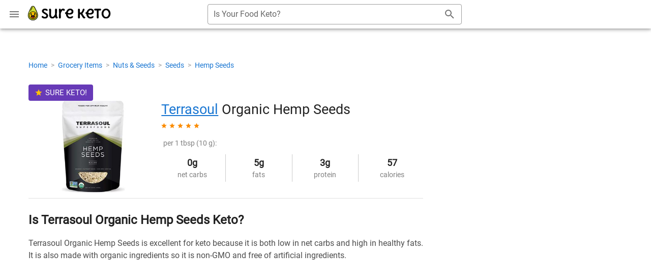

--- FILE ---
content_type: application/javascript; charset=UTF-8
request_url: https://sureketo.com/_nuxt/3690ebc.js
body_size: 3368
content:
(window.webpackJsonp=window.webpackJsonp||[]).push([[0],{425:function(t,e,o){"use strict";e.a={methods:{getScoreGroupObject:function(t){switch(t){case 5:return{color:"deep-purple",text:"Sure Keto!"};case 4:return{color:"green",text:"Keto-Friendly"};case 3:return{color:"amber darken-2",text:"Keto in Moderation"};case 2:return{color:"deep-orange",text:"Dirty Keto"};case 1:return{color:"red accent-4",text:"Avoid or Minimize"};case 0:return{color:"blue-grey darken-4",text:"Not Keto!"}}}}}},426:function(t,e,o){var content=o(435);content.__esModule&&(content=content.default),"string"==typeof content&&(content=[[t.i,content,""]]),content.locals&&(t.exports=content.locals);(0,o(13).default)("0fb629e0",content,!0,{sourceMap:!1})},429:function(t,e,o){"use strict";o(21),o(16);var r=o(35),n=o(431),c=o(425);e.a={props:{food:Object,rank:Number,img:Boolean},mixins:[c.a],data:function(){return{mdiStar:r.z,mdiStarHalfFull:r.B,mdiStarHalf:r.A,mdiCheck:r.h,mdiAlertBox:r.b,mdiThumbDown:r.D,mdiStarOutline:r.C,mdiInformationOutline:r.q,mdiChevronDoubleRight:r.j,scoreGroupObject:this.getScoreGroupObject(this.food.SG)}},components:{ratingChip:n.a},computed:{amazon:function(){return this.$store.getters.amazon},foodLink:function(){return"/is-it-keto/".concat(this.food.ID)},brand:function(){if(!this.food.B1)return{n:"Generic",l:null};var t=this.food.B1;return this.food.B2&&this.food.B1&&!this.food.N1&&(t=this.food.B2),{n:t,l:this.food.BS?"/brands/".concat(this.food.BS):"/search/".concat(encodeURIComponent(t.toLowerCase()))}},name:function(){return this.food.B2&&this.food.B1&&!this.food.N1?this.food.B1:1==this.food.IG&&this.food.N2?"".concat(this.food.N1," / ").concat(this.food.N2):!this.food.N1&&this.food.B1?this.food.B1:this.food.N1},carbInfo:function(){switch(this.food.CL){case 1:return{level:"Low Carb",class:"carb-1",color:"green--text text--darken-2"};case 2:return{level:"Moderate Carb",class:"carb-2",color:"orange--text text--darken-2"};case 3:return{level:"High Carb",class:"carb-3",color:"red--text text--darken-4"};case 4:return{level:"Too Much Carbs!",class:"carb-3",color:"red--text text--darken-4"}}},link:function(){var t=1==this.food.IG?this.name:this.brand.n+" "+this.name;return{t:"Check Price on Amazon".concat(this.amazon.c).trim(),l:"https://www.amazon".concat(this.amazon.tld,"/s?k=").concat(encodeURIComponent(t),"&tag=").concat(this.amazon.tag,"&i=").concat(this.amazon.i),b:"_blank"}},ingredients:function(){var t={};if(this.food.IT){switch(this.food.IT){case"unrefined-oil":t.h="Unrefined Oil",t.s="Most Brands are Unrefined",t.i=r.h,t.c="green";break;case"grassfed-fat":t.h="Grass-Fed Fat",t.s="Choose Grass-Fed Brands",t.i=r.h,t.c="green";break;case"pasture-raised-fat":t.h="Pasture-Raised Fat",t.s="Choose Pasture-Raised Brands",t.i=r.h,t.c="green";break;case"freerange-fat":t.h="Free-Range Fat",t.s="Choose Free-Range Brands",t.i=r.h,t.c="green";break;case"keto-sweetener":t.h="Keto Sweetener",t.s="No effect in ketosis",t.i=r.h,t.c="green";break;case"artificial-sweetener":t.h="Artificial Sweetener",t.s="Carb-free but unhealthy",t.i=r.b,t.c="amber darken-2";break;case"low-glycemic":t.h="Low-Glycemic Sugar Alcohol",t.s="Might kick you out of ketosis",t.i=r.b,t.c="amber darken-2";break;case"high-glycemic":t.h="High Glycemic Sweetener",t.s="Will kick you out of ketosis",t.i=r.D,t.c="red darken-4";break;case"refined-oil":t.h="Refined oil",t.s="Unhealthy Source of Fat",t.i=r.D,t.c="red darken-4"}return t}if(0==this.food.BIC){var sub=[];1==this.food.IG?t.h="Minimally Processed":t.h="Good Ingredients",this.food.SG>=3&&(1==this.food.OG&&(t.h="Healthy Ingredients",sub.push("Organic")),1==this.food.GF&&(t.h="Healthy Ingredients",sub.push("Grass-Fed")),1==this.food.WC&&(t.h="Healthy Ingredients",sub.push("Wild-Caught")),1==this.food.PR&&(t.h="Healthy Ingredients",sub.push("Pasture-Raised")),1==this.food.WF&&(t.h="Minimally Processed",sub.push("Whole Food")),1==this.food.HF&&(sub.length>0?sub.unshift("Healthy Fats"):sub.unshift("High in Fats"))),sub.length>0&&(t.s=sub.join(", ")),t.i=r.h,t.c="green"}else{if(1==this.food.BIC&&1==this.food.AL)return t.h="Alcoholic",t.s="Might slow down ketosis",t.i=r.b,t.c="amber darken-2",t;t.h=this.food.BIC>1?"Unhealthy Ingredients":"Unhealthy Ingredient",t.s=this.food.BIT,this.food.BIC>2?(t.i=r.D,t.c="red darken-4"):(t.i=r.b,t.c="amber darken-2")}return t}}}},430:function(t,e){t.exports=function(component,t){var e="function"==typeof component.exports?component.exports.extendOptions:component.options;for(var i in"function"==typeof component.exports&&(e.directives=component.exports.options.directives),e.directives=e.directives||{},t)e.directives[i]=e.directives[i]||t[i]}},431:function(t,e,o){"use strict";o(16);var r=o(425),n=o(35),c={methods:{getChipObject:function(t){switch(t){case 5:return{icon:n.z,class:"amber--text",dark:!0};case 4:return{icon:n.E,dark:!0};case 3:return{icon:n.a,dark:!0};case 2:return{icon:n.p,dark:!0};case 1:return{icon:n.D,dark:!0};case 0:return{icon:n.y,dark:!0}}}}},l={props:{scoreGroup:Number,small:Boolean,rank:Number},mixins:[r.a,c],data:function(){return{scoreGroupObject:this.getScoreGroupObject(this.scoreGroup),chipObject:this.getChipObject(this.scoreGroup)}}},d=(o(434),o(25)),h=o(34),f=o.n(h),m=o(169),v=o(170),k=o(164),component=Object(d.a)(l,(function(){var t=this,e=t.$createElement,o=t._self._c||e;return t.rank>0?o("v-chip",{staticClass:"rank-rating-chip",attrs:{label:"",dark:t.chipObject.dark,color:t.scoreGroupObject.color}},[o("v-avatar",{class:t.scoreGroupObject.color,attrs:{tile:"",left:""}},[t._v(t._s(t.rank))]),t._v(" "),o("div",{staticClass:"rank-rating"},[5==t.scoreGroup?o("v-icon",{staticClass:"pb-1 mr-0",class:t.chipObject.class,attrs:{small:"",left:""}},[t._v("\n      "+t._s(t.chipObject.icon)+"\n    ")]):t._e(),t._v(" "),o("span",{class:t.small?"keto-rating-text-small":"keto-rating-text"},[t._v("\n      "+t._s(t.scoreGroupObject.text)+"\n    ")])],1)],1):o("v-chip",{attrs:{label:"",dark:t.chipObject.dark,color:t.scoreGroupObject.color}},[o("v-icon",{staticClass:"rating-icon-star",class:t.chipObject.class,attrs:{small:""}},[t._v("\n    "+t._s(t.chipObject.icon)+"\n  ")]),t._v(" "),o("span",{class:t.small?"keto-rating-text-small":"keto-rating-text"},[t._v("\n    "+t._s(t.scoreGroupObject.text)+"\n  ")])],1)}),[],!1,null,"4a76c3fc",null);e.a=component.exports;f()(component,{VAvatar:m.a,VChip:v.a,VIcon:k.a})},432:function(t,e,o){"use strict";var r={components:{PopupCard:o(182).a}},n=o(25),component=Object(n.a)(r,(function(){var t=this,e=t.$createElement,o=t._self._c||e;return o("div",[o("client-only",[o("PopupCard",{staticClass:"popup pa-6 mx-auto d-sm-none",attrs:{isPopup:!1,isMobile:"true"}}),t._v(" "),o("PopupCard",{staticClass:"popup pa-8 mx-auto d-none d-sm-block",attrs:{isPopup:!1,minHeight:173,headline:"Download Our Free Keto Cheat Sheet!",subtitle:"The most common keto foods all in one easy-to-use cheat sheet!"}})],1)],1)}),[],!1,null,null,null);e.a=component.exports},433:function(t,e,o){"use strict";o(60);var r=o(35),n={data:function(){return{mdiCheck:r.h,mdiChevronDoubleRight:r.j,mdiStar:r.z}},props:{id:String},computed:{btnAffLink:function(){return"https://hop.clickbank.net/?vendor=1keto&cbpage=quiztraditional&affiliate=sureketo&tid=btn_".concat(this.id.replace(/-/g,"_").substring(0,50))},picAffLink:function(){return"https://hop.clickbank.net/?vendor=1keto&cbpage=quiztraditional&affiliate=sureketo&tid=pic_".concat(this.id.replace(/-/g,"_").substring(0,50))}}},c=(o(451),o(25)),l=o(34),d=o.n(l),h=o(239),f=o(397),m=o(408),v=o(164),k=o(137),x=o(167),C=o(108),_=o(30),y=o(91),w=o(409),I=o(53),O=o(430),j=o.n(O),B=o(56),component=Object(c.a)(n,(function(){var t=this,e=t.$createElement,o=t._self._c||e;return o("v-card",{staticClass:"pa-3 my-5 mx-auto"},[o("v-sheet",{staticClass:"keto-ranking-sheet py-1 px-2 text-center",attrs:{height:"35px",dark:"",color:"deep-purple"}},[o("v-icon",{attrs:{color:"amber",small:""}},[t._v(t._s(t.mdiStar))]),t._v(" "),o("span",{staticClass:"recommended"},[t._v("Recommended!")])],1),t._v(" "),o("v-row",{attrs:{dense:"",align:"center",justify:"center"}},[o("v-col",{directives:[{name:"ripple",rawName:"v-ripple"}],attrs:{cols:"12",xs:"12",sm:"12",md:"6"}},[o("a",{attrs:{href:t.picAffLink,rel:"nofollow",target:"_blank"}},[o("div",{staticClass:"px-2 pt-4 pb-0"},[o("v-img",{staticClass:"ketoBurger",attrs:{src:"/ketoburger.png",contain:"","min-height":"200"}})],1)])]),t._v(" "),o("v-col",{attrs:{cols:"12",xs:"12",sm:"8",md:"6"}},[o("a",{attrs:{href:t.picAffLink,rel:"nofollow",target:"_blank"}},[o("v-img",{staticClass:"customKetoDietLogo",attrs:{src:"/customketodiet.png",contain:"","min-height":"60","max-height":"70"}})],1),t._v(" "),o("v-list",{attrs:{dense:""}},[o("v-list-item",[o("v-list-item-icon",{staticClass:"mr-4"},[o("v-icon",{staticClass:"light-green--text",attrs:{dark:""}},[t._v(t._s(t.mdiCheck))])],1),t._v(" "),o("v-list-item-content",{staticClass:"py-2 px-0"},[o("div",[t._v("Calculates your ideal macros for keto")])])],1),t._v(" "),o("v-list-item",[o("v-list-item-icon",{staticClass:"mr-4"},[o("v-icon",{staticClass:"light-green--text",attrs:{dark:""}},[t._v(t._s(t.mdiCheck))])],1),t._v(" "),o("v-list-item-content",{staticClass:"py-2 px-0"},[o("div",[t._v("Low-carb meals based on your food preferences")])])],1),t._v(" "),o("v-list-item",[o("v-list-item-icon",{staticClass:"mr-4"},[o("v-icon",{staticClass:"light-green--text",attrs:{dark:""}},[t._v(t._s(t.mdiCheck))])],1),t._v(" "),o("v-list-item-content",{staticClass:"py-2 px-0"},[o("div",[t._v("Personalized keto meal plan for 60 days")])])],1),t._v(" "),o("v-list-item",[o("v-list-item-icon",{staticClass:"mr-4"},[o("v-icon",{staticClass:"light-green--text",attrs:{dark:""}},[t._v(t._s(t.mdiCheck))])],1),t._v(" "),o("v-list-item-content",{staticClass:"py-2 px-0"},[o("div",[t._v("Step-by-step recipe instructions")])])],1),t._v(" "),o("v-list-item",[o("v-list-item-icon",{staticClass:"mr-4"},[o("v-icon",{staticClass:"light-green--text",attrs:{dark:""}},[t._v(t._s(t.mdiCheck))])],1),t._v(" "),o("v-list-item-content",{staticClass:"py-2 px-0"},[o("div",[t._v("Downloadable grocery list for the next 7 days")])])],1)],1),t._v(" "),o("div",{staticClass:"text-center"},[o("v-btn",{staticClass:"mt-3",attrs:{color:"deep-purple",elevation:"2",depressed:"",raised:"",dark:"",href:t.btnAffLink,rel:"nofollow",target:"_blank"}},[t._v("CREATE YOUR MEAL PLAN\n          "),o("v-icon",[t._v(t._s(t.mdiChevronDoubleRight))])],1)],1)],1)],1)],1)}),[],!1,null,"04a7fa0a",null);e.a=component.exports;d()(component,{VBtn:h.a,VCard:f.a,VCol:m.a,VIcon:v.a,VImg:k.a,VList:x.a,VListItem:C.a,VListItemContent:_.a,VListItemIcon:y.a,VRow:w.a,VSheet:I.a}),j()(component,{Ripple:B.a})},434:function(t,e,o){"use strict";o(426)},435:function(t,e,o){var r=o(12)(!1);r.push([t.i,".rating-icon[data-v-4a76c3fc]{margin-right:.5em}.rating-icon-star[data-v-4a76c3fc]{margin-right:.3em}.keto-rating-text[data-v-4a76c3fc]{font-size:.95rem;text-transform:uppercase}.keto-rating-text-small[data-v-4a76c3fc]{font-size:.85rem;text-transform:uppercase}.rank-rating[data-v-4a76c3fc]{border-left:1px solid #fff;padding-left:14px}.rank-rating-chip[data-v-4a76c3fc]{line-height:32px!important}",""]),t.exports=r},437:function(t,e,o){var content=o(452);content.__esModule&&(content=content.default),"string"==typeof content&&(content=[[t.i,content,""]]),content.locals&&(t.exports=content.locals);(0,o(13).default)("ceba10a6",content,!0,{sourceMap:!1})},446:function(t,e,o){"use strict";o(16);var r={props:{category:Object,width:Number}},n=(o(536),o(25)),c=o(34),l=o.n(c),d=o(397),h=o(137),f=o(108),m=o(168),v=o(30),component=Object(n.a)(r,(function(){var t=this,e=t.$createElement,o=t._self._c||e;return o("v-card",{staticClass:"py-2",attrs:{outlined:"",href:"/best-for-keto/"+t.category.S,width:t.width}},[o("v-list-item",[o("v-list-item-avatar",{attrs:{size:"50",tile:""}},[o("v-img",{attrs:{src:"/cimages/"+t.category.S+".jpg"}})],1),t._v(" "),o("v-list-item-content",[o("div",{staticClass:"featured-category"},[t._v("Best "+t._s(t.category.N)+" for Keto")])])],1)],1)}),[],!1,null,"0f301a9f",null);e.a=component.exports;l()(component,{VCard:d.a,VImg:h.a,VListItem:f.a,VListItemAvatar:m.a,VListItemContent:v.a})},451:function(t,e,o){"use strict";o(437)},452:function(t,e,o){var r=o(12)(!1);r.push([t.i,".recommended[data-v-04a7fa0a]{font-size:.9em;text-transform:uppercase}.keto-ranking-sheet[data-v-04a7fa0a]{position:absolute;top:-5px;left:-5px;z-index:1;font-size:1.1rem}@media screen and (min-width:960px){.ketoBurger[data-v-04a7fa0a]{height:270px}.customKetoDietLogo[data-v-04a7fa0a]{height:70px}}@media screen and (max-width:959px){.ketoBurger[data-v-04a7fa0a]{height:200px}.customKetoDietLogo[data-v-04a7fa0a]{height:60px}}",""]),t.exports=r},473:function(t,e,o){var content=o(537);content.__esModule&&(content=content.default),"string"==typeof content&&(content=[[t.i,content,""]]),content.locals&&(t.exports=content.locals);(0,o(13).default)("5f2f0b92",content,!0,{sourceMap:!1})},536:function(t,e,o){"use strict";o(473)},537:function(t,e,o){var r=o(12)(!1);r.push([t.i,".featured-category[data-v-0f301a9f]{font-size:.9em;font-weight:700}",""]),t.exports=r}}]);

--- FILE ---
content_type: text/plain; charset=utf-8
request_url: https://ads.adthrive.com/http-api/cv2
body_size: 4554
content:
{"om":["04130240-2a56-4b40-8dff-942d293a92c6","0kl5wonw","0sm4lr19","0y4hf6zu","1","10011/355d8eb1e51764705401abeb3e81c794","10011/b4053ef6dad340082599d9f1aa736b66","10011/e74e28403778da6aabd5867faa366aee","10011/f6b53abe523b743bb56c2e10883b2f55","1011_302_56233491","1011_302_56590839","1011_302_56982418","1011_74_18364062","1028_8744530","10310289136970_462792978","11142692","11509227","11769257","1185:1610326628","1185:1610326726","1185:1610326728","11896988","12010080","12010084","12010088","12181250","12182414","12184310","124682_739","124843_10","124844_24","1610326628","1610326728","1611092","17_23391191","17_23391296","17_24598434","17_24696345","17_24766955","17_24794125","17_24794129","17_24794130","1891/84805","1891/84806","1891/84813","1891/84814","1dynz4oo","1qycnxb6","206_262592","206_549410","206_559992","2132:44129096","2132:44764949","2132:45327624","2132:45327625","2132:45327626","2132:45440395","2132:45519398","2132:45999651","2132:46039902","2132:46137659","2132:46354471","2179:578606630524081767","21jubgnj","2249:680357375","2307:1wwvmrwd","2307:2gukmcyp","2307:2mokbgft","2307:3v2n6fcp","2307:3xc8n4lf","2307:4etfwvf1","2307:4ticzzkv","2307:4yesq9qe","2307:5s8wi8hf","2307:63aofd4c","2307:77gj3an4","2307:8orkh93v","2307:9jse9oga","2307:9krcxphu","2307:a2uqytjp","2307:a8beztgq","2307:abhu2o6t","2307:b57avtlx","2307:b5idbd4d","2307:bu0fzuks","2307:c1hsjx06","2307:c2fv14pu","2307:c9os9ajg","2307:cuudl2xr","2307:egtdks83","2307:ehc482l0","2307:ewkg7kgl","2307:f3tdw9f3","2307:fpbj0p83","2307:fqeh4hao","2307:h60hzvcs","2307:j1lywpow","2307:js8e452g","2307:jyqeveu5","2307:kfzuk5ip","2307:lp37a2wq","2307:nmuzeaa7","2307:o15rnfuc","2307:o8icj9qr","2307:ox2tly0t","2307:r0u09phz","2307:rz1kxzaf","2307:s4s41bit","2307:tdv4kmro","2307:u30fsj32","2307:wrjrnf4i","2307:x3nl5llg","2307:z2zvrgyz","2307:zbtz7ea1","2307:zjn6yvkc","23786257","23t9uf9c","2409_15064_70_85445183","2409_25495_176_CR52092921","2409_25495_176_CR52092923","2409_25495_176_CR52092954","2409_25495_176_CR52150651","2409_25495_176_CR52153848","2409_25495_176_CR52178316","2409_25495_176_CR52178317","2409_25495_176_CR52186411","246453835","24694809","248485108","25_pz8lwofu","25_t2dlmwva","25_utberk8n","25_yi6qlg3p","25_ztlksnbe","262592","2662_200562_8172724","2662_200562_8182933","2676:85690537","2676:86698143","2676:87046810","2711_64_12181250","2715_9888_262592","2760:176_CR52092922","2760:176_CR52092923","2760:176_CR52186411","29414696","2974:8168476","2_206_554440","2_206_554478","2jjp1phz","2mokbgft","308_125203_20","308_125204_13","33438474","33604310","33605023","33605623","33637455","34182009","3646_185414_T26335189","3646_185414_T26469802","3646_185414_T26509255","3657_26569_T26223043","3658_104709_c9os9ajg","3658_136236_9jse9oga","3658_1406006_T26265359","3658_15106_u4atmpu4","3658_15602_9qentkjb","3658_16352_ehc482l0","3658_184142_T26068409","3658_184142_T26517624","3658_203382_f3tdw9f3","3658_203382_o8icj9qr","3658_203382_z2zvrgyz","3658_22895_rz1kxzaf","3658_608642_5s8wi8hf","3658_67113_77gj3an4","3658_83553_vhlpsbep","36_46_11769257","36_46_12182414","3702_202069_T26470395","381513943572","38557850","3LMBEkP-wis","3ht3x9kw","3kp5kuh1","3v2n6fcp","3wizwhaz","409_216386","409_216406","409_216506","409_227223","409_227224","42171159","43919974","439246469228","45327631","458901553568","45999649","46170009","46354471","46495924","46_12184310","485027845327","48514645","48514662","48700636","48700649","48700651","49064328","492075","4941618","4947806","4972640","4etfwvf1","4rnpo19p","4t298iczzkv","4ticzzkv","4yesq9qe","50479792","51372434","53v6aquw","5510:u4atmpu4","554442","554443","554460","554471","554478","554480","5563_66529_OADD2.10239395032611_1MW8PI9WDY5JEJ7HC","5563_66529_OADD2.7353040902696_1LDKEGT0T8OFNOBELR","5563_66529_OADD2.7353040902703_13KLDS4Y16XT0RE5IS","5563_66529_OADD2.7353040902704_12VHHVEFFXH8OJ4LUR","5563_66529_OADD2.7353043681733_1CTKQ7RI7E0NJH0GJ0","5563_66529_OADD2.7353083169082_14CHQFJEGBEH1W68BV","55763523","557_409_216592","557_409_220344","558_93_eal0nev6","558_93_ln7h8v9d","558_93_phlvi7up","558_93_pz8lwofu","558_93_rz1kxzaf","558_93_u4atmpu4","559992","560_74_18236277","56635908","5670:8168581","5670:8172741","5726507811","57673032","576777115309199355","58744167","5iujftaz","5s8wi8hf","60638194","6126563651","61900466","61916211","61916223","61916225","61916229","61932920","61932933","62187798","622052207456","6226527055","6226543495","6226543513","624097063","6250_66552_1057126246","6250_66552_1114688213","6250_66552_1165892183","627225143","627227759","627290883","627309156","627309159","627506494","628015148","628086965","628153053","628222860","628223277","628359076","628360579","628360582","628444433","628444439","628456307","628456310","628456382","628622163","628622169","628622172","628622241","628622244","628622247","628622250","628683371","628687043","628687157","628687460","628687463","628803013","628841673","629007394","629009180","629167998","629168001","629168010","629168565","629171196","629171202","62976224","62977989","62980383","630928655","63166899","6365_61796_742174851279","6365_61796_767836872462","651637459","6547_67916_p0Eg3sFNWsWSpy6R2A8x","659216891404","659713728691","668017635","683738007","683738706","684492634","684493019","694912939","695879898","697622320","697876999","698637300","6ejtrnf9","6tj9m7jw","700109379","703943411","704889081","705115233","705115263","705115442","705116521","705117050","705119942","705333156","709257996","7354_138543_85809016","7354_229128_86905970","73bc71a0-06d3-4d0b-8c36-67459f1ddb07","74243_74_18364017","74243_74_18364062","74243_74_18364087","74243_74_18364134","74wv3qdx","75n5kuz7","77gj3an4","794886305239","7969_149355_42375967","7969_149355_46039824","79yrb2xv","7fc6xgyo","7gpsv4ad","7imiw6gw","8160967","8193078","85690530","86991452","86991455","8b5u826e","8o298rkh93v","8oadj1fy","9057/211d1f0fa71d1a58cabee51f2180e38f","9057/37a3ff30354283181bfb9fb2ec2f8f75","92qnnm8i","97_8193073","97_8193078","9855/c4f4b44b9c1781e5730dbcc4c5c4539b","98p5nsen","99r40b5e","9jse9oga","9n8lamyh","9nex8xyd","9qentkjb","9uox3d6i","NplsJAxRH1w","a2uqytjp","a7w365s6","a8beztgq","ab298hu2o6t","abhu2o6t","ad6783io","af9kspoi","any8tm7f","b57avtlx","b5idbd4d","bd5xg6f6","bmh13qg9","bsgbu9lt","c0mw623r","c1hsjx06","c1u7ixf4","c2298fv14pu","c2fv14pu","cd40m5wq","cr-2azmi2ttu9vd","cr-2azmi2ttuatj","cr-2azmi2ttubwe","cr-6ovjht2euatj","cr-97ruye7tubqk","cr-a9s2xe8tubwj","cr-a9s2xf8vubwj","cr-a9s2xgzrubwj","cr-aav22g0qubwj","cr-aavwye0xubwj","cr-aaw20e1rubwj","cr-aaw20e2pubwj","cr-aawz3f3xubwj","cr-aawz3i2xubwj","cr-ccr05f8w17uiu","cr-f6puwm2x27tf1","cr-fobbsjflu9vd","cr-fobbsjfluatj","cr-fobbsjflubwe","cr-kk33ae113ergv2","cr-submez76ubxe","cr-ttwa4882u9vd","cr-z5qdtc94ubxe","cu298udl2xr","cuudl2xr","cv0h9mrv","d8tju6ee","daw00eve","dcahxe7s","ddr52z0n","dt298tupnse","dy35slve","e2c76his","echvksei","egbgqhyb","ewkg7kgl","extremereach_creative_76559239","f0u03q6w","f3h9fqou","f3tdw9f3","f7u6bcn5","fae40405-9287-47e3-ab57-e312b7945f6f","fc9fwyoa","fce14230-371d-4775-95ff-c3a1c6f27f8a","fcn2zae1","fdujxvyb","fjp0ceax","fkh2kvt7","fpbj0p83","fqf2molo","g29thswx","g4iapksj","g749lgab","ge1982y6","gn3plkq1","h4ri05oz","hffavbt7","hfqgqvcv","hgrz3ggo","i2aglcoy","ic7fhmq6","ij0o9c81","iu5svso2","j1lywpow","j4r0agpc","js8e452g","jsy1a3jk","jyqeveu5","jzqxffb2","k2xfz54q","kfzuk5ip","kk5768bd","ksrdc5dk","l1whk1re","l5x3df1q","lc408s2k","lhgwl31z","ll77hviy","ln2987h8v9d","ln7h8v9d","lp37a2wq","ltkghqf5","m2n177jy","m4xt6ckm","m6fhjdut","mbzb7hul","n3egwnq7","n4mlvfy3","nr2985arrhc","nr5arrhc","nx0p7cuj","o15rnfuc","o8icj9qr","oj70mowv","op9gtamy","oz31jrd0","p0odjzyt","pagvt0pd","ph298lvi7up","phlvi7up","pl298th4l1a","poc1p809","ppn03peq","pz8lwofu","q1kklcij","q42kdoya","q9plh3qd","qt09ii59","r0u09phz","r3co354x","rk5pkdan","rl8cwm1y","rqcqy47z","rxj4b6nw","rz1kxzaf","rz2981kxzaf","s4s41bit","s4w0zwhd","s887ofe1","sdeo60cf","sjjqrcrc","sq3uu9ln","t2dlmwva","t5alo5fu","t7d69r6a","ti0s3bz3","tjymxbdc","tlusdynu","ttjmhjja","tvhhxsdx","u2298x4z0j8","u2x4z0j8","u30fsj32","u32980fsj32","u4atmpu4","ub298jltf5y","ubjltf5y","ut42112berk8n","utberk8n","v4fzdz1x","v5w56b83","v705kko8","vdcb5d4i","vdpy7l2e","vfnvolw4","vhlpsbep","vwg10e52","w15c67ad","wlxfvdbo","wu5qr81l","wvuhrb6o","wxfnrapl","x3nl5llg","xgjdt26g","xszg0ebh","xtxa8s2d","xv2pxoj4","y141rtv6","yi6qlg3p","z7yr5xe5","zaiy3lqy","zc9mww8x","zgw37lur","zs3aw5p8","7979132","7979135"],"pmp":[],"adomains":["123notices.com","1md.org","about.bugmd.com","acelauncher.com","adameve.com","akusoli.com","allyspin.com","askanexpertonline.com","atomapplications.com","bassbet.com","betsson.gr","biz-zone.co","bizreach.jp","braverx.com","bubbleroom.se","bugmd.com","buydrcleanspray.com","byrna.com","capitaloneshopping.com","clarifion.com","combatironapparel.com","controlcase.com","convertwithwave.com","cotosen.com","countingmypennies.com","cratedb.com","croisieurope.be","cs.money","dallasnews.com","definition.org","derila-ergo.com","dhgate.com","dhs.gov","displate.com","easyprint.app","easyrecipefinder.co","ebook1g.peptidesciences.com","fabpop.net","familynow.club","filejomkt.run","fla-keys.com","folkaly.com","g123.jp","gameswaka.com","getbugmd.com","getconsumerchoice.com","getcubbie.com","gowavebrowser.co","gowdr.com","gransino.com","grosvenorcasinos.com","guard.io","hero-wars.com","holts.com","instantbuzz.net","itsmanual.com","jackpotcitycasino.com","justanswer.com","justanswer.es","la-date.com","lightinthebox.com","liverrenew.com","local.com","lovehoney.com","lulutox.com","lymphsystemsupport.com","manualsdirectory.org","meccabingo.com","medimops.de","mensdrivingforce.com","millioner.com","miniretornaveis.com","mobiplus.me","myiq.com","national-lottery.co.uk","naturalhealthreports.net","nbliver360.com","nikke-global.com","nordicspirit.co.uk","nuubu.com","onlinemanualspdf.co","original-play.com","outliermodel.com","paperela.com","paradisestays.site","parasiterelief.com","peta.org","photoshelter.com","plannedparenthood.org","playvod-za.com","printeasilyapp.com","printwithwave.com","profitor.com","quicklearnx.com","quickrecipehub.com","rakuten-sec.co.jp","rangeusa.com","refinancegold.com","robocat.com","royalcaribbean.com","saba.com.mx","shift.com","simple.life","spinbara.com","systeme.io","taboola.com","tackenberg.de","temu.com","tenfactorialrocks.com","theoceanac.com","topaipick.com","totaladblock.com","usconcealedcarry.com","vagisil.com","vegashero.com","vegogarden.com","veryfast.io","viewmanuals.com","viewrecipe.net","votervoice.net","vuse.com","wavebrowser.co","wavebrowserpro.com","weareplannedparenthood.org","xiaflex.com","yourchamilia.com"]}

--- FILE ---
content_type: application/javascript; charset=UTF-8
request_url: https://sureketo.com/_nuxt/c64ded3.js
body_size: 8593
content:
(window.webpackJsonp=window.webpackJsonp||[]).push([[14],{140:function(t,e,r){"use strict";r.d(e,"a",(function(){return l}));var o=r(397),n=r(0),l=Object(n.i)("v-card__actions"),c=Object(n.i)("v-card__subtitle"),d=Object(n.i)("v-card__text"),v=Object(n.i)("v-card__title");o.a},421:function(t,e,r){var content=r(423);content.__esModule&&(content=content.default),"string"==typeof content&&(content=[[t.i,content,""]]),content.locals&&(t.exports=content.locals);(0,r(13).default)("b31ef392",content,!0,{sourceMap:!1})},422:function(t,e,r){"use strict";r(421)},423:function(t,e,r){var o=r(12)(!1);o.push([t.i,".breadcrumbs[data-v-d0d8b54a]{margin-bottom:10px;position:relative}.breadcrumbItem[data-v-d0d8b54a]{font-size:14px;text-decoration:none}.breadcrumbItemDisabled[data-v-d0d8b54a]{pointer-events:none}.breadcrumbItemDisabled[data-v-d0d8b54a],.divider[data-v-d0d8b54a]{color:rgba(0,0,0,.38);font-size:14px}",""]),t.exports=o},424:function(t,e,r){"use strict";var o={props:{breadcrumbs:{type:Array,required:!0},showDisabled:{type:Boolean}}},n=(r(422),r(25)),component=Object(n.a)(o,(function(){var t=this,e=t.$createElement,r=t._self._c||e;return r("div",{staticClass:"breadcrumbs"},t._l(t.breadcrumbs,(function(link,e){return r("span",{key:e},[link.disabled&&t.showDisabled?r("span",{staticClass:"breadcrumbItemDisabled"},[t._v("\n      "+t._s(link.text)+"\n    ")]):link.disabled?t._e():r("a",{staticClass:"breadcrumbItem",attrs:{href:link.href}},[t._v("\n      "+t._s(link.text)+"\n    ")]),t._v(" "),e<t.breadcrumbs.length-(t.showDisabled?1:2)?r("span",{staticClass:"mx-1 divider"},[t._v("\n      >\n    ")]):t._e()])})),0)}),[],!1,null,"d0d8b54a",null);e.a=component.exports},428:function(t,e,r){var content=r(442);content.__esModule&&(content=content.default),"string"==typeof content&&(content=[[t.i,content,""]]),content.locals&&(t.exports=content.locals);(0,r(13).default)("f75fb04e",content,!0,{sourceMap:!1})},441:function(t,e,r){"use strict";r(428)},442:function(t,e,r){var o=r(12)(!1);o.push([t.i,'.gallery[data-v-c6bfcbea]{display:grid;grid-gap:10px;grid-auto-flow:column;padding-right:20px;padding-bottom:20px;overflow:auto}.slide[data-v-c6bfcbea]:last-child{position:relative}.slide[data-v-c6bfcbea]:last-child:before{content:"";position:absolute;width:20px;height:100%;top:0}[data-v-c6bfcbea]::-webkit-scrollbar{height:8px;width:4px;background:#fff}[data-v-c6bfcbea]::-webkit-scrollbar-thumb:horizontal{background:#ccc;border-radius:10px}.gallery.active[data-v-c6bfcbea]{background:hsla(0,0%,100%,.3);cursor:grabbing;cursor:-webkit-grabbing;transform:scale(1)}.dragging *[data-v-c6bfcbea]{pointer-events:none}',""]),t.exports=o},443:function(t,e,r){var content=r(456);content.__esModule&&(content=content.default),"string"==typeof content&&(content=[[t.i,content,""]]),content.locals&&(t.exports=content.locals);(0,r(13).default)("d1ce76ec",content,!0,{sourceMap:!1})},444:function(t,e,r){"use strict";var o={props:{id:String,hideScroll:Boolean},computed:{galleryID:function(){return"gallery-".concat(this.id)}},mounted:function(){var t,e,r=document.getElementById(this.galleryID),o=!1;r&&(r.addEventListener("mousedown",(function(n){o=!0,r.classList.add("active"),t=n.pageX-r.offsetLeft,e=r.scrollLeft})),r.addEventListener("mouseleave",(function(){o=!1,r.classList.remove("active"),r.classList.remove("dragging")})),r.addEventListener("mouseup",(function(){o=!1,r.classList.remove("active"),r.classList.remove("dragging")})),r.addEventListener("mousemove",(function(n){if(o){r.classList.add("dragging"),n.preventDefault();var l=3*(n.pageX-r.offsetLeft-t);r.scrollLeft=e-l}})))}},n=(r(441),r(25)),component=Object(n.a)(o,(function(){var t=this,e=t.$createElement;return(t._self._c||e)("div",{staticClass:"gallery",class:t.hideScroll,attrs:{id:"gallery-"+t.id}},[t._t("default")],2)}),[],!1,null,"c6bfcbea",null);e.a=component.exports},447:function(t,e,r){var content=r(448);content.__esModule&&(content=content.default),"string"==typeof content&&(content=[[t.i,content,""]]),content.locals&&(t.exports=content.locals);(0,r(13).default)("5939d713",content,!0,{sourceMap:!1})},448:function(t,e,r){var o=r(12)(!1);o.push([t.i,".v-rating{max-width:100%;white-space:nowrap}.v-rating .v-icon{padding:.5rem;border-radius:50%;-webkit-user-select:none;-moz-user-select:none;-ms-user-select:none;user-select:none;outline:none}.v-rating .v-icon:after{display:none}.v-application--is-ltr .v-rating .v-icon{transform:scaleX(1)}.v-application--is-rtl .v-rating .v-icon{transform:scaleX(-1)}.v-rating--readonly .v-icon{pointer-events:none}.v-rating--dense .v-icon{padding:.1rem}",""]),t.exports=o},455:function(t,e,r){"use strict";r(443)},456:function(t,e,r){var o=r(12)(!1);o.push([t.i,".name-text a[data-v-40e845ba]{text-decoration:none;color:#000}.name-text a[data-v-40e845ba]:hover{text-decoration:underline}.small-text[data-v-40e845ba]{font-size:.875rem;text-transform:uppercase;font-weight:400}.name-text[data-v-40e845ba]{font-size:1.1rem}.keto-rating-text[data-v-40e845ba]{font-size:1rem;text-transform:uppercase}.rank[data-v-40e845ba]{position:absolute;top:-3px;left:-3px;z-index:1;font-size:1rem}.simple[data-v-40e845ba],.wide[data-v-40e845ba]{height:100%}.simple[data-v-40e845ba]{padding-bottom:8px}",""]),t.exports=o},458:function(t,e,r){"use strict";r(16);var o=r(429),n={props:{width:Number},mixins:[o.a]},l=(r(455),r(25)),c=r(34),d=r.n(c),v=r(397),f=r(408),m=r(137),h=r(409),_=r(415),component=Object(l.a)(n,(function(){var t=this,e=t.$createElement,r=t._self._c||e;return r("div",{staticClass:"max-height"},[r("v-card",{staticClass:"px-3 mx-auto d-flex flex-column simple",attrs:{height:"100%",outlined:"",elevation:"2",width:t.width,href:"/is-it-keto/"+t.food.ID}},[r("v-row",{attrs:{dense:""}},[r("v-col",{attrs:{cols:12,"align-self":"center"}},[r("ratingChip",{staticClass:"rank",attrs:{small:"",scoreGroup:t.food.SG}}),t._v(" "),r("div",{staticClass:"pt-6 pb-2"},[r("v-img",{staticClass:"mx-auto",attrs:{contain:"",height:150,width:244,src:"/images/"+t.food.ID+".jpg"}})],1)],1),t._v(" "),r("v-col",{staticClass:"py-0",attrs:{cols:12}},[r("div",{staticClass:"d-flex flex-column max-height"},[r("v-spacer"),t._v(" "),r("div",{staticClass:"mb-1"},[r("h3",{staticClass:"small-text two-line-ellipsis mt-3"},[t._v("\n              "+t._s(t.brand.n)+"\n            ")]),t._v(" "),r("h3",{staticClass:"name-text two-line-ellipsis"},[t._v("\n              "+t._s(t.name)+"\n            ")])])],1)])],1)],1)],1)}),[],!1,null,"40e845ba",null);e.a=component.exports;d()(component,{VCard:v.a,VCol:f.a,VImg:m.a,VRow:h.a,VSpacer:_.a})},475:function(t,e,r){var content=r(541);content.__esModule&&(content=content.default),"string"==typeof content&&(content=[[t.i,content,""]]),content.locals&&(t.exports=content.locals);(0,r(13).default)("0194851b",content,!0,{sourceMap:!1})},476:function(t,e,r){var content=r(543);content.__esModule&&(content=content.default),"string"==typeof content&&(content=[[t.i,content,""]]),content.locals&&(t.exports=content.locals);(0,r(13).default)("4b7380ce",content,!0,{sourceMap:!1})},477:function(t,e,r){var content=r(546);content.__esModule&&(content=content.default),"string"==typeof content&&(content=[[t.i,content,""]]),content.locals&&(t.exports=content.locals);(0,r(13).default)("48acdec0",content,!0,{sourceMap:!1})},478:function(t,e,r){var content=r(548);content.__esModule&&(content=content.default),"string"==typeof content&&(content=[[t.i,content,""]]),content.locals&&(t.exports=content.locals);(0,r(13).default)("0208587e",content,!0,{sourceMap:!1})},479:function(t,e,r){var content=r(550);content.__esModule&&(content=content.default),"string"==typeof content&&(content=[[t.i,content,""]]),content.locals&&(t.exports=content.locals);(0,r(13).default)("3a95ec28",content,!0,{sourceMap:!1})},480:function(t,e,r){var content=r(552);content.__esModule&&(content=content.default),"string"==typeof content&&(content=[[t.i,content,""]]),content.locals&&(t.exports=content.locals);(0,r(13).default)("22848d60",content,!0,{sourceMap:!1})},481:function(t,e,r){var content=r(554);content.__esModule&&(content=content.default),"string"==typeof content&&(content=[[t.i,content,""]]),content.locals&&(t.exports=content.locals);(0,r(13).default)("65152b64",content,!0,{sourceMap:!1})},540:function(t,e,r){"use strict";r(475)},541:function(t,e,r){var o=r(12)(!1);o.push([t.i,".food-name[data-v-9c1f671e]{font-size:1.7em}.keto-rating-stars[data-v-9c1f671e]{display:inline-block;margin-left:-.2rem}.servingSize[data-v-9c1f671e]{font-size:.85em;color:grey}.macroQuantity[data-v-9c1f671e]{font-size:1.1em;font-weight:700}.macroRightBorder[data-v-9c1f671e]{border-right:1px solid #ccc}.macroName[data-v-9c1f671e]{font-size:.85em;transform:uppercase;color:grey}.macroName[data-v-9c1f671e],.macroQuantity[data-v-9c1f671e]{overflow:hidden;text-overflow:ellipsis;display:-webkit-box;-webkit-line-clamp:1;-webkit-box-orient:vertical}",""]),t.exports=o},542:function(t,e,r){"use strict";r(476)},543:function(t,e,r){var o=r(12)(!1);o.push([t.i,'.feature-icon-wrapper[data-v-de3370c0]{display:inline;min-width:30px;padding-top:3px}.feature-icon[data-v-de3370c0]{margin-right:.5em}.feature-text[data-v-de3370c0]{font-size:1em;color:rgba(0,0,0,.7)}.feature[data-v-de3370c0]{margin-left:3em}.feature-point[data-v-de3370c0]:before{content:"\\2022";color:grey;font-weight:700;display:inline-block;width:.8em;margin-left:-.8em}',""]),t.exports=o},544:function(t,e,r){var o=r(18);o(o.S,"Number",{EPSILON:Math.pow(2,-52)})},545:function(t,e,r){"use strict";r(477)},546:function(t,e,r){var o=r(12)(!1);o.push([t.i,".servingFoodName[data-v-95eb8772]{font-size:1.4em;margin-bottom:4px}.servingFoodNameState[data-v-95eb8772]{padding-left:.1rem;font-size:.9rem;color:grey}.macroQuantity[data-v-95eb8772]{font-size:1.2em;font-weight:700}.macroName[data-v-95eb8772],.macroNameWrap[data-v-95eb8772]{font-size:.85em;transform:uppercase;color:grey}.macroName[data-v-95eb8772],.macroQuantity[data-v-95eb8772]{overflow:hidden;text-overflow:ellipsis;display:-webkit-box;-webkit-line-clamp:1;line-clamp:1;-webkit-box-orient:vertical}.serving-unit-centered[data-v-95eb8772] .v-select__selection{text-align:center;width:100%;padding-left:3rem}div[data-v-95eb8772] .v-list-item__title{text-align:center}.serving-quantity-centered[data-v-95eb8772] input{text-align:center;margin-top:0}.macro-divider-full[data-v-95eb8772]{border-right:1px solid #ccc}",""]),t.exports=o},547:function(t,e,r){"use strict";r(478)},548:function(t,e,r){var o=r(12)(!1);o.push([t.i,".servingSize[data-v-64e7d92d]{font-size:.85em;color:grey}.macroQuantity[data-v-64e7d92d]{font-size:1.1em;font-weight:700}.macroRightBorder[data-v-64e7d92d]{border-right:1px solid #ccc}.macroName[data-v-64e7d92d]{font-size:.85em;transform:uppercase;color:grey}.macroName[data-v-64e7d92d],.macroQuantity[data-v-64e7d92d]{overflow:hidden;text-overflow:ellipsis;display:-webkit-box;-webkit-line-clamp:1;-webkit-box-orient:vertical}.name-text a[data-v-64e7d92d]{text-decoration:none;color:#000}.name-text a[data-v-64e7d92d]:hover{text-decoration:underline}.rounded-avatar[data-v-64e7d92d]{border-radius:30%;margin-top:8px!important;margin-bottom:8px!important}.list-content[data-v-64e7d92d]{padding:4px 0}.list-item[data-v-64e7d92d]{min-height:48px;padding:0}.more-info[data-v-64e7d92d]{line-height:1.2;font-size:.875rem}.avatar-text[data-v-64e7d92d]{font-size:1rem;font-weight:700}.scoreGroupText[data-v-64e7d92d]{text-transform:uppercase;border:1px solid #ccc;color:#000;display:inline;font-size:.85rem;text-align:center;padding:2px 0}.scoreGroupTextFilled[data-v-64e7d92d]{color:#fff}.scoreGroupTextFilled[data-v-64e7d92d],.scoreGroupTextOutline[data-v-64e7d92d]{text-transform:uppercase;border:1px solid #673ab7;display:inline;font-size:.85rem;text-align:center;padding:2px 0}.scoreGroupTextOutline[data-v-64e7d92d]{color:#673ab7}.keto-rating-stars[data-v-64e7d92d]{display:inline-block}.small-text[data-v-64e7d92d]{font-size:.875rem;text-transform:uppercase;font-weight:400}.name-text[data-v-64e7d92d]{font-size:1.3rem}.keto-rating-text[data-v-64e7d92d]{font-size:1rem;text-transform:uppercase}.rank[data-v-64e7d92d]{position:absolute;top:-3px;left:-3px;z-index:1;font-size:1rem}.more-details[data-v-64e7d92d]{font-size:.8rem;text-transform:uppercase}.more-details a[data-v-64e7d92d]:link{text-decoration:none}.carb-1[data-v-64e7d92d]{border:2px solid #4caf50}.carb-2[data-v-64e7d92d]{border:2px solid #f57c00}.carb-3[data-v-64e7d92d]{border:2px solid #b71c1c}",""]),t.exports=o},549:function(t,e,r){"use strict";r(479)},550:function(t,e,r){var o=r(12)(!1);o.push([t.i,".recommendation-chip-text[data-v-63a7df6b]{margin:auto;text-align:center}.recommendation-picture[data-v-63a7df6b]{margin:0 auto}.recommendation-rating[data-v-63a7df6b]{width:100%;text-transform:uppercase}.recommendation-ranking[data-v-63a7df6b]{width:100%;border:1px solid #000!important;font-size:.85rem}span[data-v-63a7df6b] .v-chip__content{margin:auto}.more-details[data-v-63a7df6b]{text-align:right;display:block}",""]),t.exports=o},551:function(t,e,r){"use strict";r(480)},552:function(t,e,r){var o=r(12)(!1);o.push([t.i,".more-details[data-v-43959a42]{text-align:right;display:block}",""]),t.exports=o},553:function(t,e,r){"use strict";r(481)},554:function(t,e,r){var o=r(12)(!1);o.push([t.i,".bracket[data-v-43ee1c28]{font-size:.7rem}a.full-list[data-v-43ee1c28]{font-size:.8rem;text-transform:uppercase;text-decoration:none}a:hover.full-list[data-v-43ee1c28]{text-decoration:underline}.v-list-item__title[data-v-43ee1c28]{font-size:.9rem}.v-list-item__title a[data-v-43ee1c28]{text-decoration:none}.v-list-item__title a[data-v-43ee1c28]:hover{text-decoration:underline}.ingredientsList[data-v-43ee1c28]{font-size:.75rem;text-align:justify;text-justify:inter-character;text-transform:uppercase}.ingredients[data-v-43ee1c28]{margin-top:5px;font-size:.9rem}.subheader[data-v-43ee1c28]{font-size:1rem;font-weight:700;margin-bottom:0;color:#616161;text-transform:uppercase}",""]),t.exports=o},563:function(t,e,r){"use strict";r(40),r(179),r(16),r(447);var o=r(39),n=r(15),l=r(129),c=r(87),d=r(56),v=r(2).a.extend({name:"rippleable",directives:{ripple:d.a},props:{ripple:{type:[Boolean,Object],default:!0}},methods:{genRipple:function(){var data=arguments.length>0&&void 0!==arguments[0]?arguments[0]:{};return this.ripple?(data.staticClass="v-input--selection-controls__ripple",data.directives=data.directives||[],data.directives.push({name:"ripple",value:{center:!0}}),data.on=Object.assign({click:this.onChange},this.$listeners),this.$createElement("div",data)):null},onChange:function(){}}}),f=r(14),m=r(0),h=r(3);e.a=Object(h.a)(n.a,l.a,v,c.a,f.a).extend({name:"v-rating",props:{backgroundColor:{type:String,default:"accent"},color:{type:String,default:"primary"},clearable:Boolean,dense:Boolean,emptyIcon:{type:String,default:"$ratingEmpty"},fullIcon:{type:String,default:"$ratingFull"},halfIcon:{type:String,default:"$ratingHalf"},halfIncrements:Boolean,hover:Boolean,length:{type:[Number,String],default:5},readonly:Boolean,size:[Number,String],value:{type:Number,default:0}},data:function(){return{hoverIndex:-1,internalValue:this.value}},computed:{directives:function(){return this.readonly||!this.ripple?[]:[{name:"ripple",value:{circle:!0}}]},iconProps:function(){var t=this.$props,e=t.dark,r=t.large,o=t.light,n=t.medium,small=t.small;return{dark:e,large:r,light:o,medium:n,size:t.size,small:small,xLarge:t.xLarge,xSmall:t.xSmall}},isHovering:function(){return this.hover&&this.hoverIndex>=0}},watch:{internalValue:function(t){t!==this.value&&this.$emit("input",t)},value:function(t){this.internalValue=t}},methods:{createClickFn:function(i){var t=this;return function(e){if(!t.readonly){var r=t.genHoverIndex(e,i);t.clearable&&t.internalValue===r?t.internalValue=0:t.internalValue=r}}},createProps:function(i){var t={index:i,value:this.internalValue,click:this.createClickFn(i),isFilled:Math.floor(this.internalValue)>i,isHovered:Math.floor(this.hoverIndex)>i};return this.halfIncrements&&(t.isHalfHovered=!t.isHovered&&(this.hoverIndex-i)%1>0,t.isHalfFilled=!t.isFilled&&(this.internalValue-i)%1>0),t},genHoverIndex:function(t,i){var e=this.isHalfEvent(t);return this.halfIncrements&&this.$vuetify.rtl&&(e=!e),i+(e?.5:1)},getIconName:function(t){var e=this.isHovering?t.isHovered:t.isFilled,r=this.isHovering?t.isHalfHovered:t.isHalfFilled;return e?this.fullIcon:r?this.halfIcon:this.emptyIcon},getColor:function(t){if(this.isHovering){if(t.isHovered||t.isHalfHovered)return this.color}else if(t.isFilled||t.isHalfFilled)return this.color;return this.backgroundColor},isHalfEvent:function(t){if(this.halfIncrements){var rect=t.target&&t.target.getBoundingClientRect();if(rect&&t.pageX-rect.left<rect.width/2)return!0}return!1},onMouseEnter:function(t,i){var e=this;this.runDelay("open",(function(){e.hoverIndex=e.genHoverIndex(t,i)}))},onMouseLeave:function(){var t=this;this.runDelay("close",(function(){return t.hoverIndex=-1}))},genItem:function(i){var t=this,e=this.createProps(i);if(this.$scopedSlots.item)return this.$scopedSlots.item(e);var r={click:e.click};return this.hover&&(r.mouseenter=function(e){return t.onMouseEnter(e,i)},r.mouseleave=this.onMouseLeave,this.halfIncrements&&(r.mousemove=function(e){return t.onMouseEnter(e,i)})),this.$createElement(o.a,this.setTextColor(this.getColor(e),{attrs:{tabindex:-1},directives:this.directives,props:this.iconProps,on:r}),[this.getIconName(e)])}},render:function(t){var e=this,r=Object(m.h)(Number(this.length)).map((function(i){return e.genItem(i)}));return t("div",{staticClass:"v-rating",class:{"v-rating--readonly":this.readonly,"v-rating--dense":this.dense}},r)}})},565:function(t,e,r){"use strict";r.r(e);r(71);var o=r(19),n=r(424),l=r(431),c=r(35),d={data:function(){return{mdiStar:c.z,mdiStarHalf:c.A}},components:{ratingChip:l.a},props:{food:Object}},v=(r(540),r(25)),f=r(34),m=r.n(f),h=r(408),_=r(166),C=r(563),x=r(409),component=Object(v.a)(d,(function(){var t=this,e=t.$createElement,r=t._self._c||e;return r("div",[r("v-row",{attrs:{dense:"",align:"center",justify:"center"}},[r("v-col",{attrs:{cols:"12",sm:"12",md:"4"}},[r("ratingChip",{attrs:{scoreGroup:t.food.scoreGroup}}),t._v(" "),r("div",{staticClass:"text-center"},[r("img",{attrs:{src:"/images/"+t.food.id+".jpg",height:"180",alt:t.food.brandFoodName}})])],1),t._v(" "),r("v-col",{attrs:{cols:"12",sm:"12",md:"8"}},[r("div",[r("h1",{staticClass:"font-weight-regular food-name"},[t.food.brand&&t.food.brandAlternatives&&t.food.brandSlug?r("a",{staticClass:"header-brand-link",attrs:{href:t.food.brandAlternatives.length>=4?"/brands/"+t.food.brandSlug:"/search/"+t.food.brandSlug}},[t._v(t._s(t.food.brand))]):r("span",{staticClass:"font-weight-bold"},[t._v("\n            "+t._s(t.food.brand?t.food.brand:t.food.name)+"\n          ")]),t._v("\n          "+t._s(t.food.brand?t.food.name:"")+t._s(t.food.nameAlt?" ("+t.food.nameAlt+")":"")+"\n        ")]),t._v(" "),t.food.nameState?r("div",{staticClass:"servingSize my-1 ml-1"},[t._v("\n          "+t._s(t.food.nameState)+"\n        ")]):t._e(),t._v(" "),r("div",[r("v-rating",{staticClass:"keto-rating-stars",attrs:{value:t.food.scoreGroup,"empty-icon":t.mdiStar,"full-icon":t.mdiStar,"half-icon":t.mdiStarHalf,"half-increments":"",readonly:"",small:"",dense:"",color:"warning","background-color":"grey lighten-2"}})],1),t._v(" "),r("div",{staticClass:"servingSize my-3 ml-1"},[t._v("per "+t._s(t.food.oServing)+":")]),t._v(" "),r("v-row",{staticClass:"text-center",attrs:{dense:"",align:"center",justify:"center"}},[r("v-col",{staticClass:"macroRightBorder",attrs:{cols:"3"}},[r("div",{staticClass:"macroQuantity"},[t._v(t._s(+t.food.oNetCarbs.toFixed(1))+"g")]),t._v(" "),r("div",{staticClass:"macroName"},[t._v("net carbs")])]),t._v(" "),r("v-col",{staticClass:"macroRightBorder",attrs:{cols:"3"}},[r("div",{staticClass:"macroQuantity"},[t._v(t._s(+t.food.oFat.toFixed(1))+"g")]),t._v(" "),r("div",{staticClass:"macroName"},[t._v("fats")])]),t._v(" "),r("v-col",{staticClass:"macroRightBorder",attrs:{cols:"3"}},[r("div",{staticClass:"macroQuantity"},[t._v(t._s(+t.food.oProtein.toFixed(1))+"g")]),t._v(" "),r("div",{staticClass:"macroName"},[t._v("protein")])]),t._v(" "),r("v-col",{attrs:{cols:"3"}},[r("div",{staticClass:"macroQuantity"},[t._v(t._s(+t.food.oCalories.toFixed(1)))]),t._v(" "),r("div",{staticClass:"macroName"},[t._v("calories")])])],1)],1)])],1),t._v(" "),r("v-divider",{staticClass:"food-header-divider"})],1)}),[],!1,null,"9c1f671e",null),y=component.exports;m()(component,{VCol:h.a,VDivider:_.a,VRating:C.a,VRow:x.a});var w={data:function(){return{mdiCheck:c.h,mdiAlertCircleOutline:c.c,mdiClose:c.m,mdiStar:c.z,mdiCalculator:c.f,mdiCart:c.g}},props:{food:Object}},k=(r(542),r(164)),S=Object(v.a)(w,(function(){var t=this,e=t.$createElement,r=t._self._c||e;return r("div",{staticClass:"pt-4"},[r("h2",[t._v(t._s(t.food.schema.headline))]),t._v(" "),r("div",{staticClass:"feature-text pt-4"},[r("p",{staticClass:"feature-text"},[t._v(t._s(t.food.header))])]),t._v(" "),t._l(t.food.features,(function(e,o){return r("div",{key:o,staticClass:"feature-text py-2"},[r("div",{staticClass:"mr-2 d-flex"},[r("span",{staticClass:"feature-icon-wrapper"},["A"==e.type?r("v-icon",{staticClass:"feature-icon light-green--text",attrs:{dark:""}},[t._v(t._s(t.mdiCheck))]):"B"==e.type?r("v-icon",{staticClass:"feature-icon warning--text"},[t._v(t._s(t.mdiAlertCircleOutline))]):"C"==e.type?r("v-icon",{staticClass:"feature-icon red--text"},[t._v(t._s(t.mdiClose))]):t._e()],1),t._v(" "),r("span",[r("h3",[t._v(t._s(e.title))])])]),t._v(" "),r("div",{staticClass:"feature-text pt-4"},[r("div",{staticClass:"feature"},t._l(e.points,(function(e){return r("p",{key:e,staticClass:"feature-point",domProps:{innerHTML:t._s(e)}})})),0)])])}))],2)}),[],!1,null,"de3370c0",null),V=S.exports;m()(S,{VIcon:k.a});r(60),r(16),r(544);var I={mixins:[r(425).a],data:function(){return{servingQuantity:this.food.servingUnits[0].value.labelQty,servingUnit:this.food.servingUnits[0].value,buttonWidthValue:0,mdiPlus:c.x,mdiMinus:c.v,mdiMenuDown:c.u,scoreGroupObject:this.getScoreGroupObject(this.food.scoreGroup)}},props:{food:Object},mounted:function(){this.food.servingUnits.forEach((function(s){return s.value.label=s.text}))},methods:{addServingQuantity:function(t){this.servingQuantityModel=parseInt(this.servingQuantityModel?this.servingQuantityModel:0)+t},roundOff:function(t){return Math.round(100*(t+Number.EPSILON))/100},getCalculatedValue:function(t){var e=t*this.calculatedMetricUnit*1/this.food.metricQty;return this.roundOff(e)}},computed:{calculatedMetricUnit:function(){return this.servingUnitModel.labelToMetric*this.servingQuantity*1/this.servingUnitModel.labelQty},calculatedCarbs:function(){return this.getCalculatedValue(this.food.carbohydratesServing)},calculatedFiber:function(){return this.getCalculatedValue(this.food.fiberServing)},calculatedNetCarbs:function(){return this.roundOff(this.calculatedCarbs-this.calculatedFiber)},calculatedFat:function(){return this.getCalculatedValue(this.food.fatServing)},calculatedProtein:function(){return this.getCalculatedValue(this.food.proteinServing)},calculatedCalories:function(){return this.getCalculatedValue(this.food.caloriesServing)},affLink:function(){return"/macros-calculator"},servingUnitModel:{get:function(){return this.servingUnit},set:function(t){this.servingUnit=t,this.servingQuantityModel=this.servingUnit.labelQty}},servingQuantityModel:{get:function(){return 0==this.servingQuantity?"":this.servingQuantity},set:function(t){var e=parseFloat(t);e?(e<0&&(e=0),this.servingQuantity=e):this.servingQuantity=0}}}},z=(r(545),r(239)),M=r(397),L=r(24),F=r(69),N=Object(v.a)(I,(function(){var t=this,e=t.$createElement,r=t._self._c||e;return r("div",{staticClass:"pt-4"},[r("h2",[t._v("Net Carb Calculator")]),t._v(" "),r("v-row",{attrs:{dense:""}},[r("v-col",[r("v-card",{staticClass:"mt-1"},[r("div",{staticClass:"pt-6 pb-3 pl-3 pr-4"},[r("div",{staticClass:"pl-1 pb-3"},[r("div",{staticClass:"servingFoodName two-line-ellipsis"},[t._v("\n              "+t._s(t.food.brandFoodName)+"\n            ")]),t._v(" "),t.food.nameState?r("div",{staticClass:"servingFoodNameState"},[t._v("\n              "+t._s(t.food.nameState)+"\n            ")]):t._e()]),t._v(" "),r("div",[r("v-row",{attrs:{dense:""}},[r("v-col",{attrs:{cols:"12",xs:"12",sm:"6"}},[r("v-row",{attrs:{dense:""}},[r("v-col",{attrs:{cols:"2",xs:"2"}},[r("div",{staticClass:"text-center pt-2"},[r("v-btn",{attrs:{color:t.scoreGroupObject.color,fab:"",small:"",dark:""},on:{click:function(e){return t.addServingQuantity(-1)}}},[r("v-icon",[t._v(t._s(t.mdiMinus))])],1)],1)]),t._v(" "),r("v-col",{attrs:{cols:"8",xs:"8"}},[r("v-text-field",{staticClass:"serving-quantity-centered",attrs:{color:t.scoreGroupObject.color,filled:"",outlined:"","hide-details":"",label:"Quantity",items:t.food.servingUnits},model:{value:t.servingQuantityModel,callback:function(e){t.servingQuantityModel=e},expression:"servingQuantityModel"}})],1),t._v(" "),r("v-col",{attrs:{cols:"2",xs:"2"}},[r("div",{staticClass:"text-center pt-2"},[r("v-btn",{attrs:{color:t.scoreGroupObject.color,fab:"",small:"",dark:""},on:{click:function(e){return t.addServingQuantity(1)}}},[r("v-icon",[t._v(t._s(t.mdiPlus))])],1)],1)])],1)],1),t._v(" "),r("v-col",{attrs:{cols:"12",xs:"12",sm:"6"}},[r("v-select",{staticClass:"servingUnit serving-unit-centered pt-1",attrs:{color:t.scoreGroupObject.color,filled:"",outlined:"","hide-details":"",label:"Unit",items:t.food.servingUnits,"append-icon":t.mdiMenuDown},model:{value:t.servingUnitModel,callback:function(e){t.servingUnitModel=e},expression:"servingUnitModel"}})],1)],1)],1),t._v(" "),r("div",{staticClass:"px-3 pt-4"},[r("v-row",[r("v-col",{staticClass:"text-center py-4 macro-divider-full",attrs:{cols:"4"}},[r("div",{staticClass:"macroQuantity"},[t._v("\n                  "+t._s(this.calculatedNetCarbs)+" g\n                ")]),t._v(" "),r("div",{staticClass:"grey--text macroName"},[t._v("net carbs")])]),t._v(" "),r("v-col",{staticClass:"text-center py-4 macro-divider-full",attrs:{cols:"4"}},[r("div",{staticClass:"macroQuantity"},[t._v(t._s(this.calculatedCarbs)+" g")]),t._v(" "),r("div",{staticClass:"grey--text macroName"},[t._v("carbs")])]),t._v(" "),r("v-col",{staticClass:"text-center py-4",attrs:{cols:"4"}},[r("div",{staticClass:"macroQuantity"},[t._v(t._s(this.calculatedFiber)+" g")]),t._v(" "),r("div",{staticClass:"grey--text macroNameWrap"},[t._v("\n                  fiber / sugar alcohol\n                ")])])],1),t._v(" "),r("v-divider"),t._v(" "),r("v-row",[r("v-col",{staticClass:"text-center pt-4 macro-divider-full",attrs:{cols:"4"}},[r("div",{staticClass:"macroQuantity"},[t._v(t._s(this.calculatedFat)+" g")]),t._v(" "),r("div",{staticClass:"grey--text macroName"},[t._v("fats")])]),t._v(" "),r("v-col",{staticClass:"text-center pt-4 macro-divider-full",attrs:{cols:"4"}},[r("div",{staticClass:"macroQuantity"},[t._v("\n                  "+t._s(this.calculatedProtein)+" g\n                ")]),t._v(" "),r("div",{staticClass:"grey--text macroName"},[t._v("protein")])]),t._v(" "),r("v-col",{staticClass:"text-center pt-4",attrs:{cols:"4"}},[r("div",{staticClass:"macroQuantity"},[t._v("\n                  "+t._s(this.calculatedCalories)+"\n                ")]),t._v(" "),r("div",{staticClass:"grey--text macroName"},[t._v("calories")])])],1)],1)]),t._v(" "),r("div",{staticClass:"pb-3"})]),t._v(" "),r("div",{staticClass:"mt-4 mb-2 float-right"},[r("a",{staticClass:"blue-link",attrs:{href:t.affLink}},[t._v("\n          Calculate Your Ideal Macros for Keto »\n        ")])])],1)],1)],1)}),[],!1,null,"95eb8772",null),O=N.exports;m()(N,{VBtn:z.a,VCard:M.a,VCol:h.a,VDivider:_.a,VIcon:k.a,VRow:x.a,VSelect:L.a,VTextField:F.a});var j={mixins:[r(429).a]},H=(r(547),r(169)),Q=r(140),A=r(137),E=r(108),$=r(168),D=r(30),R=r(415),G=r(430),U=r.n(G),B=r(56),P=Object(v.a)(j,(function(){var t=this,e=t.$createElement,r=t._self._c||e;return r("div",{staticClass:"max-height"},[r("v-card",{staticClass:"px-3 mx-auto d-flex flex-column",attrs:{height:"100%",outlined:"",elevation:"2"}},[r("v-row",{attrs:{dense:""}},[r("v-col",{staticClass:"text-center",attrs:{cols:"12",sm:"5",md:"4","align-self":"center"}},[r("ratingChip",{staticClass:"rank",attrs:{rank:t.rank,scoreGroup:t.food.SG}}),t._v(" "),r("a",{attrs:{href:t.foodLink}},[r("div",{directives:[{name:"ripple",rawName:"v-ripple"}],staticClass:"pt-10 pb-4"},[t.img?r("img",{staticClass:"mx-auto",attrs:{src:"/images/"+t.food.ID+".jpg",height:"130"}}):r("v-img",{staticClass:"mx-auto",attrs:{contain:"",height:"130",src:"/images/"+t.food.ID+".jpg"}})],1)])],1),t._v(" "),r("v-col",{attrs:{cols:"12",sm:"7",md:"8"}},[r("div",{staticClass:"d-flex flex-column max-height"},[r("v-spacer"),t._v(" "),r("div",{staticClass:"mt-2"},[r("h2",{staticClass:"small-text two-line-ellipsis mb-1"},[0==t.food.IG?r("a",{staticClass:"brand-link",attrs:{href:t.brand.l}},[t._v("\n                "+t._s(t.brand.n)+"\n              ")]):r("span",[t._v(t._s(t.brand.n))])]),t._v(" "),r("h2",{staticClass:"name-text two-line-ellipsis"},[r("a",{attrs:{href:t.foodLink}},[t._v(t._s(t.name))])])]),t._v(" "),r("div",{staticClass:"mt-2"},[r("v-row",{staticClass:"my-2",attrs:{dense:"","no-gutters":""}},[r("v-col",{attrs:{cols:"12",sm:"12"}},[r("v-row",{attrs:{dense:"","no-gutters":""}},[r("v-col",{attrs:{cols:"12",sm:"12",md:"6",lg:"6"}},[r("v-list-item",{staticClass:"list-item",attrs:{"two-line":""}},[r("v-list-item-avatar",{staticClass:"rounded-avatar",class:t.carbInfo.class},[r("v-avatar",{staticClass:"rounded-avatar"},[r("span",{staticClass:"avatar-text",class:t.carbInfo.color},[t._v(t._s(+t.food.NC.toFixed(1)))])])],1),t._v(" "),r("v-list-item-content",{staticClass:"list-content"},[t.food.SM?r("v-list-item-title",[t._v("Net Carbs / Serving ("+t._s(t.food.SQ)+t._s(t.food.SU)+")\n                        ")]):r("v-list-item-title",[t._v("Net Carbs per "+t._s(t.food.SQ)+t._s(t.food.SU)+"\n                        ")]),t._v(" "),r("v-list-item-subtitle",{staticClass:"more-info"},[t._v("\n                          "+t._s(t.carbInfo.level)+"\n                        ")])],1)],1)],1),t._v(" "),r("v-col",{attrs:{cols:"12",sm:"12",md:"6",lg:"6"}},[r("v-list-item",{staticClass:"list-item",attrs:{"two-line":""}},[r("v-list-item-avatar",{staticClass:"rounded-avatar"},[r("v-avatar",{staticClass:"rounded-avatar"},[r("v-icon",{attrs:{large:"",color:t.ingredients.c}},[t._v("\n                            "+t._s(t.ingredients.i)+"\n                          ")])],1)],1),t._v(" "),r("v-list-item-content",{staticClass:"list-content"},[r("v-list-item-title",[t._v("\n                          "+t._s(t.ingredients.h)+"\n                        ")]),t._v(" "),r("v-list-item-subtitle",{staticClass:"more-info"},[t._v("\n                          "+t._s(t.ingredients.s)+"\n                        ")])],1)],1)],1)],1)],1)],1)],1),t._v(" "),r("v-spacer")],1)])],1),t._v(" "),r("v-divider"),t._v(" "),r("v-card-actions",{staticClass:"py-1"},[r("v-btn",{staticClass:"mx-auto",attrs:{color:t.scoreGroupObject.color,dark:"",text:"",block:"",href:t.foodLink}},[t._v("\n        More Details »\n      ")])],1)],1)],1)}),[],!1,null,"64e7d92d",null),T=P.exports;m()(P,{VAvatar:H.a,VBtn:z.a,VCard:M.a,VCardActions:Q.a,VCol:h.a,VDivider:_.a,VIcon:k.a,VImg:A.a,VListItem:E.a,VListItemAvatar:$.a,VListItemContent:D.a,VListItemSubtitle:D.b,VListItemTitle:D.c,VRow:x.a,VSpacer:R.a}),U()(P,{Ripple:B.a});var K={props:{food:Object},components:{ProductCardAlternative:T}},X=(r(549),Object(v.a)(K,(function(){var t=this,e=t.$createElement,r=t._self._c||e;return r("div",{staticClass:"pt-2 pb-4"},[r("h2",[t._v("\n    Alternative\n    "+t._s(null!=t.food.alternativeCategoryName?t.food.alternativeCategoryName:t.food.categoryTitle)+"\n    for Keto\n  ")]),t._v(" "),r("v-row",{staticClass:"pt-6",attrs:{dense:""}},[t._l(t.food.categoryAlternatives,(function(t){return r("v-col",{key:t.ID,attrs:{cols:"12"}},[r("ProductCardAlternative",{attrs:{food:t}})],1)})),t._v(" "),r("v-col",{attrs:{cols:"12"}},[r("div",{staticClass:"my-2 max-width more-details"},[r("a",{staticClass:"blue-link",attrs:{href:"/best-for-keto/"+t.food.categorySlug}},[t._v("\n          Best\n          "+t._s(t.food.categoryTitle)+"\n          For Keto »\n        ")])])])],2)],1)}),[],!1,null,"63a7df6b",null)),W=X.exports;m()(X,{VCol:h.a,VRow:x.a});var J=r(444),Y=r(458),Z={props:{food:Object},components:{slider:J.a,productCardSimple:Y.a}},tt=(r(551),Object(v.a)(Z,(function(){var t=this,e=t.$createElement,r=t._self._c||e;return r("div",{staticClass:"py-2"},[r("h2",[t._v("Related Products by "+t._s(t.food.truebrand))]),t._v(" "),r("v-row",{staticClass:"py-6",attrs:{dense:""}},[r("slider",{staticClass:"px-1",attrs:{id:"brand-alt"}},t._l(t.food.brandAlternatives,(function(t,e){return r("productCardSimple",{key:e,staticClass:"py-2 slide",attrs:{food:t,width:240}})})),1),t._v(" "),t.food.brandAlternatives.length>=4?r("v-col",{attrs:{cols:"12"}},[r("div",{staticClass:"mt-4 more-details"},[r("a",{staticClass:"blue-link",attrs:{href:"/brands/"+t.food.brandSlug}},[t._v("\n          Which Products by "+t._s(t.food.truebrand)+" Are Keto? »\n        ")])])]):t._e()],1)],1)}),[],!1,null,"43959a42",null)),et=tt.exports;m()(tt,{VCol:h.a,VRow:x.a});var at=r(446),st={props:{food:Object},components:{categoryCard:at.a}},it=Object(v.a)(st,(function(){var t=this,e=t.$createElement,r=t._self._c||e;return r("div",{staticClass:"pb-2"},[r("h2",{attrs:{id:"links"}},[t._v("Find The Best For Keto")]),t._v(" "),r("v-row",{staticClass:"my-2",attrs:{dense:""}},t._l(t.food.relcat,(function(t,e){return r("v-col",{key:e,attrs:{cols:"12",sm:"6"}},[r("categoryCard",{attrs:{category:t}})],1)})),1)],1)}),[],!1,null,null,null),ot=it.exports;m()(it,{VCol:h.a,VRow:x.a});var nt={data:function(){return{mdiCheckCircle:c.i,mdiCloseOctagon:c.n}},props:{food:Object}},lt=(r(553),r(167)),ct=Object(v.a)(nt,(function(){var t=this,e=t.$createElement,r=t._self._c||e;return r("div",{staticClass:"py-2"},[r("h2",[t._v("Ingredients Checker")]),t._v(" "),r("div",{staticClass:"my-3"},[r("p",{staticClass:"subheader"},[t._v("Ingredients")]),t._v(" "),r("p",{staticClass:"ingredientsList"},[t._v(t._s(t.food.ingredients))])]),t._v(" "),r("div",[r("v-row",{attrs:{dense:""}},[r("v-col",{attrs:{cols:"12",sm:"4"}},[r("div",{staticClass:"my-3"},[r("p",{staticClass:"subheader"},[t._v("Non-Keto Sweeteners")]),t._v(" "),r("span",{staticClass:"bracket"},[t._v("[")]),t._v(" "),r("a",{staticClass:"full-list",attrs:{href:"/best-for-keto/sweeteners"}},[t._v("Full List")]),t._v(" "),r("span",{staticClass:"bracket"},[t._v("]")]),t._v(" "),0==t.food.badCarbs.length?[r("v-list",[r("v-list-item",[r("v-icon",{attrs:{color:"green",left:""}},[t._v(t._s(t.mdiCheckCircle))]),t._v(" "),r("v-list-item-content",[r("v-list-item-title",[t._v("None")])],1)],1)],1)]:[r("v-list",t._l(t.food.badCarbs,(function(e,o){return r("v-list-item",{key:o},[r("v-icon",{attrs:{color:"red",left:""}},[t._v(t._s(t.mdiCloseOctagon))]),t._v(" "),r("v-list-item-content",[r("v-list-item-title",[null!=e.id?r("a",{attrs:{href:e.id?"/is-it-keto/"+e.id:null}},[t._v(t._s(e.ingredient))]):[t._v(t._s(e.ingredient))]],2)],1)],1)})),1)]],2)]),t._v(" "),r("v-col",{attrs:{cols:"12",sm:"4"}},[r("div",{staticClass:"my-3"},[r("p",{staticClass:"subheader"},[t._v("Highly-Refined Oils")]),t._v(" "),r("span",{staticClass:"bracket"},[t._v("[")]),t._v(" "),r("a",{staticClass:"full-list",attrs:{href:"/best-for-keto/oils"}},[t._v("Full List")]),t._v(" "),r("span",{staticClass:"bracket"},[t._v("]")]),t._v(" "),0==t.food.badFats.length?[r("v-list",[r("v-list-item",[r("v-icon",{attrs:{color:"green",left:""}},[t._v(t._s(t.mdiCheckCircle))]),t._v(" "),r("v-list-item-content",[r("v-list-item-title",[t._v("None")])],1)],1)],1)]:[r("v-list",t._l(t.food.badFats,(function(e,o){return r("v-list-item",{key:o},[r("v-icon",{attrs:{color:"red",left:""}},[t._v(t._s(t.mdiCloseOctagon))]),t._v(" "),r("v-list-item-content",[r("v-list-item-title",[null!=e.id?r("a",{attrs:{href:e.id?"/is-it-keto/"+e.id:null}},[t._v(t._s(e.ingredient))]):[t._v(t._s(e.ingredient))]],2)],1)],1)})),1)]],2)]),t._v(" "),r("v-col",{attrs:{cols:"12",sm:"4"}},[r("div",{staticClass:"my-3"},[r("p",{staticClass:"subheader"},[t._v("Harmful Food Additives")]),t._v(" "),r("span",{staticClass:"bracket"},[t._v("[")]),t._v(" "),r("a",{staticClass:"full-list",attrs:{href:"/food-additives"}},[t._v("Full List")]),t._v(" "),r("span",{staticClass:"bracket"},[t._v("]")]),t._v(" "),0==t.food.badAdditives.length?[r("v-list",[r("v-list-item",[r("v-icon",{attrs:{color:"green",left:""}},[t._v(t._s(t.mdiCheckCircle))]),t._v(" "),r("v-list-item-content",[r("v-list-item-title",[t._v("None")])],1)],1)],1)]:[r("v-list",t._l(t.food.badAdditives,(function(e,o){return r("v-list-item",{key:o},[r("v-icon",{attrs:{color:"red",left:""}},[t._v(t._s(t.mdiCloseOctagon))]),t._v(" "),r("v-list-item-content",[r("v-list-item-title",[null!=e.id?r("a",{attrs:{href:e.id?"/food-additives#"+e.id:null}},[t._v(t._s(e.ingredient)+"\n                    ")]):[t._v(t._s(e.ingredient))]],2)],1)],1)})),1)]],2)])],1)],1)])}),[],!1,null,"43ee1c28",null),vt=ct.exports;m()(ct,{VCol:h.a,VIcon:k.a,VList:lt.a,VListItem:E.a,VListItemContent:D.a,VListItemTitle:D.c,VRow:x.a});var ut=r(432),ft=r(433),mt=r(177),pt={components:{foodHeader:y,foodFeatures:V,servingCalculator:O,categoryAlternatives:W,brandAlternatives:et,links:ot,ingredients:vt,popupAd:ut.a,customKeto:ft.a,breadcrumbs:n.a,LazyHydrate:mt.a},jsonld:function(){return this.food.schema},data:function(){return{food:this.$store.getters.food}},mounted:function(){var t=this;return Object(o.a)(regeneratorRuntime.mark((function e(){var r;return regeneratorRuntime.wrap((function(e){for(;;)switch(e.prev=e.next){case 0:return e.next=2,t.$amazon();case 2:r=e.sent,t.$store.commit("setAmazon",r);case 4:case"end":return e.stop()}}),e)})))()},head:function(){return{title:"".concat(this.food.schema.headline," | Sure Keto - The Food Database For Keto"),meta:[{hid:"description",name:"description",content:this.food.header},{hid:"og:title",name:"og:title",content:"".concat(this.food.schema.headline)},{hid:"og:description",name:"og:description",content:this.food.header},{hid:"og:image",name:"og:image",content:"https://sureketo.com/images/16x9/".concat(this.food.id,".jpg")},{hid:"og:type",name:"og:type",content:"article"},{hid:"og:url",name:"og:url",content:"https://sureketo.com/is-it-keto/".concat(this.food.id)},{hid:"twitter:card",name:"twitter:card",content:"summary_large_image"},{hid:"og:site_name",name:"og:site_name",content:"Sure Keto - The Food Database For Keto"},{hid:"twitter:image:alt",name:"twitter:image:alt",content:this.food.brandFoodName}],link:[{rel:"canonical",href:"https://sureketo.com/is-it-keto/".concat(this.food.id)},{rel:"preload",as:"image",href:"/images/".concat(this.food.id,".jpg")}]}}},gt=Object(v.a)(pt,(function(){var t=this,e=t.$createElement,r=t._self._c||e;return r("div",[r("LazyHydrate",{attrs:{never:""}},[r("breadcrumbs",{attrs:{breadcrumbs:t.food.breadcrumbs}})],1),t._v(" "),r("v-row",{attrs:{dense:""}},[r("v-col",{attrs:{cols:"12",lg:"8"}},[r("div",{staticClass:"py-2"},[r("a",{staticClass:"anchor",attrs:{id:"overview"}}),t._v(" "),r("LazyHydrate",{attrs:{never:""}},[r("foodHeader",{attrs:{food:t.food}})],1),t._v(" "),r("a",{staticClass:"anchor",attrs:{id:"is-it-keto"}}),t._v(" "),r("article",[r("LazyHydrate",{attrs:{never:""}},[r("foodFeatures",{attrs:{food:t.food}})],1),t._v(" "),r("a",{staticClass:"anchor",attrs:{id:"calculator"}}),t._v(" "),r("servingCalculator",{attrs:{food:t.food}}),t._v(" "),null!=t.food.ingredients?[r("a",{staticClass:"anchor",attrs:{id:"ingredients"}}),t._v(" "),r("LazyHydrate",{attrs:{never:""}},[t.food.ingredients?r("ingredients",{attrs:{food:t.food}}):t._e()],1)]:t._e(),t._v(" "),r("a",{staticClass:"anchor",attrs:{id:"cheat-sheet"}}),t._v(" "),this.$store.getters.isFunnelMode?[r("LazyHydrate",{attrs:{"when-visible":""}},[r("popupAd",{staticClass:"mb-8"})],1)]:t._e(),t._v(" "),r("a",{staticClass:"anchor",attrs:{id:"alternatives"}}),t._v(" "),r("LazyHydrate",{attrs:{"when-visible":""}},[r("categoryAlternatives",{attrs:{food:t.food}})],1),t._v(" "),null!=t.food.brandAlternatives&&t.food.brandAlternatives.length>0?[r("a",{staticClass:"anchor",attrs:{id:"brand-products"}}),t._v(" "),r("LazyHydrate",{attrs:{"when-visible":""}},[r("brandAlternatives",{attrs:{food:t.food}})],1)]:t._e()],2),t._v(" "),r("LazyHydrate",{attrs:{"when-visible":""}},[r("links",{attrs:{food:t.food}})],1),t._v(" "),r("a",{staticClass:"anchor",attrs:{id:"cheat-sheet-2"}}),t._v(" "),this.$store.getters.isFunnelMode?[r("LazyHydrate",{attrs:{"when-visible":""}},[r("popupAd")],1)]:[r("LazyHydrate",{attrs:{"when-visible":""}},[r("customKeto",{attrs:{id:t.food.id}})],1)]],2)]),t._v(" "),r("v-col",{staticClass:"fixed-col",attrs:{cols:"12",lg:"4"}})],1)],1)}),[],!1,null,null,null);e.default=gt.exports;m()(gt,{VCol:h.a,VRow:x.a})}}]);

--- FILE ---
content_type: text/javascript; charset=utf-8
request_url: https://sureketo.com/js/sc.js
body_size: -227
content:
var sc_project = 12336306
var sc_invisible = 1
var sc_security = 'f9ca0b11'
